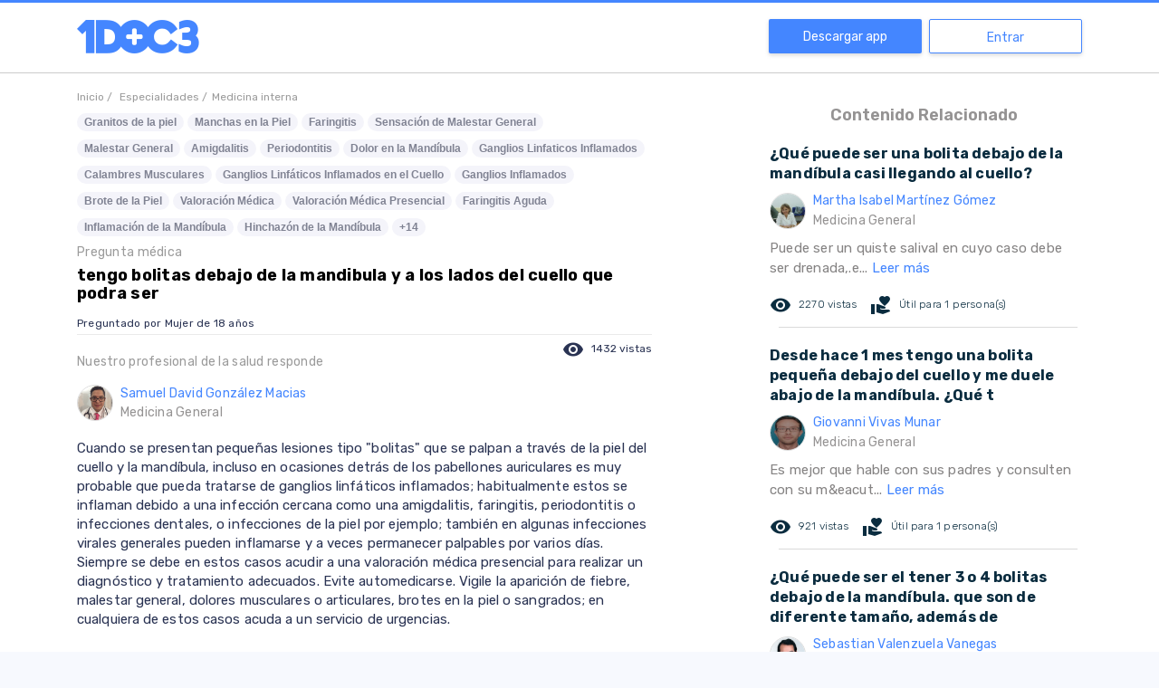

--- FILE ---
content_type: text/html; charset=utf-8
request_url: https://www.google.com/recaptcha/api2/aframe
body_size: 267
content:
<!DOCTYPE HTML><html><head><meta http-equiv="content-type" content="text/html; charset=UTF-8"></head><body><script nonce="xPmo1HcjNEB_jZlJtRhFGQ">/** Anti-fraud and anti-abuse applications only. See google.com/recaptcha */ try{var clients={'sodar':'https://pagead2.googlesyndication.com/pagead/sodar?'};window.addEventListener("message",function(a){try{if(a.source===window.parent){var b=JSON.parse(a.data);var c=clients[b['id']];if(c){var d=document.createElement('img');d.src=c+b['params']+'&rc='+(localStorage.getItem("rc::a")?sessionStorage.getItem("rc::b"):"");window.document.body.appendChild(d);sessionStorage.setItem("rc::e",parseInt(sessionStorage.getItem("rc::e")||0)+1);localStorage.setItem("rc::h",'1767848177116');}}}catch(b){}});window.parent.postMessage("_grecaptcha_ready", "*");}catch(b){}</script></body></html>

--- FILE ---
content_type: application/javascript; charset=UTF-8
request_url: https://www.1doc3.com/_nuxt/57c270b.js
body_size: 5931
content:
(window.webpackJsonp=window.webpackJsonp||[]).push([[2,21,22,23,35,43,59],{269:function(t,e,n){"use strict";n(18),n(40),n(101),n(39),n(195),n(30),n(56),n(137);var r=n(274),o=n.n(r).a.create({baseURL:"https://apiv3.1doc3.com"});e.a={getMetrics:function(t){var e=t.keys,n=new URLSearchParams({keys:e}).toString();return o.get("/content/metrics?"+n)},getPricesByLocation:function(){return o.get("/products/price")},getPlans:function(){return o.get("/stripe/get-plans-subscription")},sendContact:function(){var t=arguments.length>0&&void 0!==arguments[0]?arguments[0]:{},e=t.name,n=t.email,r=t.company,c=t.message,l=t.coupon,d=t.jobtitle,m=t.lastname,f=t.freeTrialRequested,v=t.type,h=t.cellphone;return o.post("/contact",{name:e,email:n,company:r,message:c,coupon:l,jobtitle:d,lastname:m,freeTrialRequested:f,type:v,cellphone:h})},sendContactFreeTrial:function(t){return o.post("/campaing/save-company-info",t)},getQuestion:function(){var t=arguments.length>0&&void 0!==arguments[0]?arguments[0]:{},e=t.id,n=t.incrementViews,r=void 0!==n&&n,c=new URLSearchParams({id:e,with_links:!0,increment_views:r}).toString();return o.get("/question?"+c)},getContext:function(){return o.get("/chat-context-info")},getCampaigns:function(){var t=arguments.length>0&&void 0!==arguments[0]?arguments[0]:{},content=t.content,e=t.cie10,n=t.specialties,r=c({content:content,cie10:e,specialties:n});return o.post("/campaigns/get-current",r)},getRelatedQuestions:function(){var t=arguments.length>0&&void 0!==arguments[0]?arguments[0]:{},e=t.search,n=t.type,r=t.limit,c=t.next,l=t.notIdInclude,d={search:e,type:n,limit:r};c&&(d.next=c),l&&(d.notIdInclude=l);var m=new URLSearchParams(d).toString();return o.get("/content?".concat(m))},getCardSummary:function(t){var e=new URLSearchParams(t).toString();return o.get("/card/summary?".concat(e))},getPress:function(){var t=arguments.length>0&&void 0!==arguments[0]?arguments[0]:{},e=t.type,n=new URLSearchParams({type:e}).toString();return o.get("/content/press?"+n)},getMedicalCards:function(){var t=arguments.length>0&&void 0!==arguments[0]?arguments[0]:{},e=t.type,n=t.page,r=t.perPage,c=t.search,l=new URLSearchParams({type:e,page:n,perPage:r,search:c}).toString();return o.get("/cards/index?".concat(l))},getDisease:function(){var t=arguments.length>0&&void 0!==arguments[0]?arguments[0]:{},e=t.slug,n=new URLSearchParams({slug:e}).toString();return o.get("/disease/info?".concat(n))},getSubstance:function(){var t=arguments.length>0&&void 0!==arguments[0]?arguments[0]:{},e=t.slug,n=new URLSearchParams({slug:e}).toString();return o.get("/substance/info?".concat(n))},getProcedure:function(){var t=arguments.length>0&&void 0!==arguments[0]?arguments[0]:{},e=t.slug,n=new URLSearchParams({slug:e}).toString();return o.get("/procedure/info?".concat(n))},getKeyword:function(){var t=arguments.length>0&&void 0!==arguments[0]?arguments[0]:{},e=t.slug,n=new URLSearchParams({slug:e}).toString();return o.get("/keyword/info?".concat(n))},getSign:function(){var t=arguments.length>0&&void 0!==arguments[0]?arguments[0]:{},e=t.slug,n=new URLSearchParams({slug:e}).toString();return o.get("/sign/info?".concat(n))},getSymptom:function(){var t=arguments.length>0&&void 0!==arguments[0]?arguments[0]:{},e=t.slug,n=new URLSearchParams({slug:e}).toString();return o.get("/symptom/info?".concat(n))},getBehavior:function(){var t=arguments.length>0&&void 0!==arguments[0]?arguments[0]:{},e=t.slug,n=new URLSearchParams({slug:e}).toString();return o.get("/behavior/info?".concat(n))},getPhysiologicalCondition:function(){var t=arguments.length>0&&void 0!==arguments[0]?arguments[0]:{},e=t.slug,n=new URLSearchParams({slug:e}).toString();return o.get("/physiological-condition/info?".concat(n))},saveFeedback:function(t){return o.post("/content/feedback",t,{withCredentials:!0})},getSpecialty:function(){var t=arguments.length>0&&void 0!==arguments[0]?arguments[0]:{},e=t.slug;return o.get("/parametrics/specialty?slug=".concat(e))},getSpecialtiesQuestions:function(){return o.get("/parametrics/specialties-questions")},getSpecialtiesRecentQuestions:function(){var t=arguments.length>0&&void 0!==arguments[0]?arguments[0]:{},e=t.id,n=t.page,r=t.perPage,c=new URLSearchParams({idSpecialty:e,page:n,perPage:r}).toString();return o.get("/parametrics/specialties-recent-questions?".concat(c))},modifyFeedback:function(t){return o.patch("/content/feedback",t,{withCredentials:!0})},getDoctorProfile:function(){var t=arguments.length>0&&void 0!==arguments[0]?arguments[0]:{},e=t.slug;return o.get("/doctor/profile?slug=".concat(e))},getAnsweredDoctorProfile:function(){var t=arguments.length>0&&void 0!==arguments[0]?arguments[0]:{},e=t.doctorId;return o.get("/doctor/answered-questions?doctorId=".concat(e))},saveUserInterests:function(t){return o.post("/save-user-interests",t)}};function c(t){var e=new URLSearchParams;for(var n in t)t[n]&&e.append(n,t[n]);return e}},278:function(t,e,n){var content=n(288);content.__esModule&&(content=content.default),"string"==typeof content&&(content=[[t.i,content,""]]),content.locals&&(t.exports=content.locals);(0,n(26).default)("8b1263d2",content,!0,{sourceMap:!1})},279:function(t,e,n){"use strict";n.r(e);var r=n(7),o=(n(45),n(269)),c={props:["dataNumero","dataPregunta","notIdInclude"],components:{relatedQuestionItem:n(284).default},data:function(){return{items:[],limit:5,offset:10,loading:!1,bottom:!1,next:null}},methods:{getRelatedQuestion:function(){var t=this;return Object(r.a)(regeneratorRuntime.mark((function e(){var n,data;return regeneratorRuntime.wrap((function(e){for(;;)switch(e.prev=e.next){case 0:return t.loading=!0,e.next=3,o.a.getRelatedQuestions({search:t.dataPregunta,type:"question",limit:5,next:t.next,notIdInclude:t.notIdInclude});case 3:n=e.sent,data=n.data,t.offset=t.offset+t.limit,t.items=data.items,t.loading=!1;case 8:case"end":return e.stop()}}),e)})))()}}},l=n(12),component=Object(l.a)(c,(function(){var t=this,e=t.$createElement,n=t._self._c||e;return n("div",[n("div",{directives:[{name:"show",rawName:"v-show",value:!t.loading,expression:"!loading"}]},[t._l(t.items,(function(e){return t.items&&t.items.length>0?n("related-question-item",{key:e.id,attrs:{question:e}},[n("div",{staticStyle:{padding:"0px 19px"}},[n("hr",{staticClass:"d-none d-md-block margin-top-10"})])]):t._e()})),n("div",{staticClass:"text-center"},[n("a",{staticClass:"btn btn-cargar-mas clickeable",on:{click:function(e){return t.getRelatedQuestion()}}},[t._v("Ver más")])])],2),n("h3",{directives:[{name:"show",rawName:"v-show",value:t.loading,expression:"loading"}],staticClass:"text-center"},[t._v("Cargando...")])])}),[],!1,null,null,null);e.default=component.exports},284:function(t,e,n){"use strict";n.r(e);n(75),n(30),n(31),n(57);var r={props:["question"],data:function(){return{url:"",doctorPhoto:"",doctorName:"",specialty:"",answer:"",title:"",useful:0}},methods:{infoHandle:function(){this.url="".concat("https://1doc3.com","/web/ver/").concat(this.question.id,"/").concat(this.question.slug),this.doctorPhoto="".concat(this.question.doctor.thumbnail),this.doctorName=this.question.doctor.name,this.specialty=""===this.question.doctor.specialty?"Medicina General":this.question.doctor.specialty,this.answer=this.characterLimiter(this.question.description,60),this.title=this.characterLimiter(this.question.title,100),this.useful=this.question.useful},characterLimiter:function(t,e){return t.substr(0,e)+"..."}},mounted:function(){this.infoHandle()}},o=n(12),component=Object(o.a)(r,(function(){var t=this,e=t.$createElement,n=t._self._c||e;return n("div",{staticClass:"rc-container-hover"},[n("a",{staticClass:"related-content-rc",attrs:{href:t.url}},[n("div",{staticClass:"rc-question"},[t._v(t._s(t.title))]),n("div",{staticClass:"rc-doctor"},[n("div",{staticClass:"div-img-doctor"},[n("img",{staticClass:"img-foto-small mr-2",attrs:{alt:t.question.nombre,src:t.doctorPhoto}})]),n("div",{staticClass:"nombre-doctor-respuesta"},[t._v(t._s(t.doctorName)),n("br"),n("span",{staticClass:"texto-gris-medium especialidad-doctor"},[t._v(t._s(t.specialty))])])]),n("div",{staticClass:"rc-answer"},[t._v(t._s(t.answer)),n("span",{staticClass:"rc-read-more"},[t._v("Leer más")])]),n("div",{staticClass:"rc-actions"},[n("div",{staticClass:"rc-views"},[n("i",{staticClass:"material-icons mr-2"},[t._v("remove_red_eye")]),n("span",[t._v(t._s(t.question.views)+" vistas")])]),t.useful>0?n("div",{staticClass:"rc-useful-question"},[n("i",{staticClass:"material-icons mr-2"},[t._v("volunteer_activism")]),n("span",[t._v("Útil para "+t._s(t.useful)+" persona(s)")])]):t._e()]),n("div",{staticClass:"rc-final"})])])}),[],!1,null,null,null);e.default=component.exports},287:function(t,e,n){"use strict";n(278)},288:function(t,e,n){var r=n(25)(!1);r.push([t.i,".button[data-v-0ff1de90]{vertical-align:middle;background-color:#fff;border:1px solid #4486ff;color:#4486ff;border-radius:3px;height:30px;line-height:30px;display:inline-block;margin-bottom:0;text-align:center;touch-action:manipulation;cursor:pointer;background-image:none;white-space:nowrap;padding:0 5px;font-weight:400;font-size:16px}.button.blue[data-v-0ff1de90]{display:inline-block!important;height:45px!important;padding-right:15px!important;padding-left:15px!important;border-radius:2px!important;background-color:#4486ff!important;color:#fff!important;max-width:350px;box-shadow:0 2px 4px 0 hsla(0,0%,79.2%,.7)!important}a.button[data-v-0ff1de90]{vertical-align:middle}a.button[data-v-0ff1de90]:hover{text-decoration:none}.button[data-v-0ff1de90]:hover{background-color:#4486ff;color:#fff;box-shadow:0 2px 4px 0 rgba(0,51,231,.5)}.button[data-v-0ff1de90]:disabled{opacity:.5}.button.default[data-v-0ff1de90]{background-color:#fff;border:1px solid #4486ff;color:#4486ff}",""]),t.exports=r},298:function(t,e,n){"use strict";n.r(e);var r={props:{href:{type:String,default:""},target:{type:String,default:"_self"},disabled:{type:Boolean,default:!1},type:{type:String,default:"button"},buttonType:{type:String,default:"button"},text:{type:String,required:!0},overridingStyles:{type:Object,default:function(){return{}}}},methods:{onClick:function(){this.$emit("clicked")}}},o=(n(287),n(12)),component=Object(o.a)(r,(function(){var t=this,e=t.$createElement,n=t._self._c||e;return"linkButton"==t.buttonType?n("a",{staticClass:"button",class:[t.buttonType],style:[t.overridingStyles],attrs:{disabled:t.disabled,type:t.type,target:t.target,href:t.href},on:{click:t.onClick}},[t._v(t._s(t.text))]):n("button",{class:[t.buttonType],style:[t.overridingStyles],attrs:{disabled:t.disabled,type:t.type},on:{click:t.onClick}},[t._v(t._s(t.text))])}),[],!1,null,"0ff1de90",null);e.default=component.exports},346:function(t,e,n){var content=n(410);content.__esModule&&(content=content.default),"string"==typeof content&&(content=[[t.i,content,""]]),content.locals&&(t.exports=content.locals);(0,n(26).default)("420786de",content,!0,{sourceMap:!1})},347:function(t,e,n){var content=n(412);content.__esModule&&(content=content.default),"string"==typeof content&&(content=[[t.i,content,""]]),content.locals&&(t.exports=content.locals);(0,n(26).default)("42bac108",content,!0,{sourceMap:!1})},348:function(t,e,n){var content=n(414);content.__esModule&&(content=content.default),"string"==typeof content&&(content=[[t.i,content,""]]),content.locals&&(t.exports=content.locals);(0,n(26).default)("7f6f8aa2",content,!0,{sourceMap:!1})},349:function(t,e,n){var content=n(416);content.__esModule&&(content=content.default),"string"==typeof content&&(content=[[t.i,content,""]]),content.locals&&(t.exports=content.locals);(0,n(26).default)("7ef33125",content,!0,{sourceMap:!1})},409:function(t,e,n){"use strict";n(346)},410:function(t,e,n){var r=n(25)(!1);r.push([t.i,".title-interaction-container[data-v-22d685e6]{padding:5px;max-width:320px;margin:14px auto 0;position:relative}.title-interaction-container .interaction-container[data-v-22d685e6]{border:1px solid #4486ff;border-radius:4px;text-align:center;padding:10px}@media only screen and (max-width:320px){.title-interaction-container .interaction-container[data-v-22d685e6]{border-left-width:0;border-right-width:0;border-radius:0;max-width:320px;margin:10px -20px}}.title-interaction-container .title[data-v-22d685e6]{margin:7px auto;letter-spacing:.28px;line-height:20px;display:inline-block}.title-interaction-container .centered-title[data-v-22d685e6]{margin-bottom:5px;margin-top:5px;font-weight:400}.simple-campaign-container[data-v-22d685e6]{padding:5px;max-width:320px;margin:14px auto 0}.simple-campaign-container .interaction-container[data-v-22d685e6]{border:1px solid #4486ff;border-top:0;border-radius:0 0 4px 4px;text-align:center;padding:10px}.simple-campaign-container .title[data-v-22d685e6]{letter-spacing:.28px;line-height:20px;display:inline-block;margin:0 auto 10px}.informative-banner[data-v-22d685e6]{border-radius:4px 4px 0 0;margin:0;max-height:110px;max-width:320px;position:relative}@media only screen and (max-width:320px){.informative-banner[data-v-22d685e6]{border-left-width:0;border-right-width:0;border-radius:0;max-width:320px}}.simple-campaign-button[data-v-22d685e6]{border:1px solid #4486ff;color:#4486ff;border-radius:3px;height:30px;line-height:30px;display:inline-block;margin:0 10px;text-align:center;vertical-align:middle;cursor:pointer;background-image:none;white-space:nowrap;padding:0 15px;touch-action:manipulation;background-color:#fff}.simple-campaign-button[data-v-22d685e6]:hover{background-color:#2196d6;color:#fff;box-shadow:0 2px 4px 0 rgba(0,51,231,.5)}.disclaimer[data-v-22d685e6]{text-align:right;color:#959393;font-size:12px}",""]),t.exports=r},411:function(t,e,n){"use strict";n(347)},412:function(t,e,n){var r=n(25)(!1);r.push([t.i,".simple-campaign-container[data-v-040b1e22]{max-width:320px;width:320px;margin:14px auto 0}@media only screen and (max-width:349px){.simple-campaign-container[data-v-040b1e22]{margin:10px -15px}}@media only screen and (max-width:320px){.simple-campaign-container[data-v-040b1e22]{max-width:320px}}.simple-campaign-container .interaction-container[data-v-040b1e22]{border:1px solid #4486ff;border-radius:4px;text-align:center;padding:10px}@media only screen and (max-width:320px){.simple-campaign-container .interaction-container[data-v-040b1e22]{border-left-width:0;border-right-width:0;border-radius:0;max-width:320px}}.simple-campaign-container .title[data-v-040b1e22]{letter-spacing:.28px;line-height:20px;display:inline-block;margin:0 auto 10px;font-weight:700}.interaction-container.withBanner[data-v-040b1e22]{border-top:0;border-top-right-radius:0;border-top-left-radius:0}.interaction-container.greyBorder[data-v-040b1e22]{border-color:#d3d3d3}.banner[data-v-040b1e22]{border-radius:4px 4px 0 0;margin:0;max-height:110px;max-width:320px;height:100px;width:320px;background-repeat:no-repeat;background-size:100% 100%;position:relative}@media only screen and (max-width:320px){.banner[data-v-040b1e22]{border-left-width:0;border-right-width:0;border-radius:0;max-width:320px}}.simple-campaign-button[data-v-040b1e22]{border:1px solid #4486ff;background-color:#4486ff;color:#fff;border-radius:3px;height:30px;line-height:30px;display:inline-block;margin:0 10px;text-align:center;vertical-align:middle;cursor:pointer;background-image:none;white-space:nowrap;padding:0 15px;touch-action:manipulation}.simple-campaign-button[data-v-040b1e22]:hover{box-shadow:0 2px 4px 0 rgba(0,51,231,.5)}",""]),t.exports=r},413:function(t,e,n){"use strict";n(348)},414:function(t,e,n){var r=n(25)(!1);r.push([t.i,".rc-promoted[data-v-1bc7fbcf]{color:#959393;font-size:14px}.rc-container-hover[data-v-1bc7fbcf]{cursor:pointer}.rc-btn[data-v-1bc7fbcf]{display:inline-block;height:35px;width:auto;padding-right:15px;padding-left:15px;border-radius:2px;background-color:#4486ff;color:#fff;margin-bottom:15px;margin-top:10px;box-shadow:0 2px 4px 0 hsla(0,0%,79.2%,.7)!important}.btn-section[data-v-1bc7fbcf]{text-align:center}.banner[data-v-1bc7fbcf]{border-radius:2px;margin:0;max-height:110px;max-width:100%;height:100px;width:100%;background-repeat:no-repeat;background-size:contain;background-position:50%;position:relative}@media only screen and (max-width:320px){.banner[data-v-1bc7fbcf]{border-left-width:0;border-right-width:0;border-radius:0;max-width:320px}}",""]),t.exports=r},415:function(t,e,n){"use strict";n(349)},416:function(t,e,n){var r=n(25)(!1);r.push([t.i,".simple-campaign-container[data-v-4deb29c6]{padding:5px;max-width:320px;margin:14px auto 0}.simple-campaign-container .interaction-container[data-v-4deb29c6]{border:1px solid #2196d6;border-radius:4px;text-align:center;padding:10px}.simple-campaign-container .title[data-v-4deb29c6]{letter-spacing:.28px;line-height:20px;display:inline-block;margin:0 auto 10px;font-weight:700}.simple-campaign-container .centered-title[data-v-4deb29c6]{margin-bottom:5px;margin-top:5px;font-weight:400}.simple-campaign-button[data-v-4deb29c6]{border:1px solid #2196d6;color:#2196d6;border-radius:3px;height:30px;line-height:30px;display:inline-block;margin-bottom:0;text-align:center;vertical-align:middle;cursor:pointer;background-image:none;white-space:nowrap;padding:0 15px;touch-action:manipulation;background-color:#fff}.simple-campaign-button[data-v-4deb29c6]:hover{background-color:#2196d6;color:#fff;box-shadow:0 2px 4px 0 rgba(0,51,231,.5)}.mr4[data-v-4deb29c6]{margin-right:20px}",""]),t.exports=r},443:function(t,e,n){"use strict";n.r(e);n(303),n(30),n(41);var r=n(523),o=n(524),c=n(525),l=n(526),d={components:{Simple:o.default,RelatedQuestion:c.default,SimpleYesNo:l.default,Informative:r.default},props:["campaigns","position","view_id","view_type"],data:function(){return{campaign:null,status:"initial",category:"Campaigns"}},computed:{trackLabel:function(){return"".concat(this.campaign.name+" "+this.campaign.action_type+" "+this.campaign.component_type).trim()}},mounted:function(){null!=this.campaigns&&this.detectCampaign()},watch:{campaigns:function(){this.detectCampaign()}},methods:{detectCampaign:function(){var t=this,e=this.campaigns.filter((function(e){return e.position===t.position}));e&&e.length>0&&(this.campaign=e[0],this.status="action",this.$ga.event({eventCategory:this.category,eventAction:"Campaign printed (".concat(this.campaign.client,")"),eventLabel:this.trackLabel,nonInteraction:!0}))},campaignInteraction:function(t){this.$ga.event({eventCategory:this.category,eventAction:"Campaign clicked ".concat(t),eventLabel:this.trackLabel}),this.campaign.component_type&&(this.campaign.component_data[t]&&(this.campaign.component_data.title=this.campaign.component_data[t],this.campaign.component_data.result=t),this.status="component")},campaignResult:function(t){this.$ga.event({eventCategory:this.category,eventAction:"Campaign completed ".concat(t),eventLabel:this.campaign.component_type?this.trackLabel:"".concat(this.campaign.name+" "+this.campaign.action_type)})}}},m=(n(597),n(12)),component=Object(m.a)(d,(function(){var t=this,e=t.$createElement,n=t._self._c||e;return"action"===t.status?n("div",{staticClass:"campaign-loader"},["questionAction"==t.campaign.action_type?n("simple",{attrs:{banner:t.campaign.action_data.banner,title:t.campaign.action_data.title,buttons:t.campaign.action_data.buttons,client:t.campaign.client,category:t.category,redirect:t.campaign.action_data.redirect,identifier:t.view_id,view_type:t.view_type,greyBorder:t.campaign.action_data.greyBorder},on:{interaction:t.campaignInteraction}}):t._e(),"relatedQuestion"==t.campaign.action_type?n("RelatedQuestion",{attrs:{question:t.campaign.action_data.question,preview:t.campaign.action_data.preview,"action-label":t.campaign.action_data.actionLabel,client:t.campaign.client,category:t.category,redirect:t.campaign.action_data.redirect,doctorImage:t.campaign.action_data.doctorImage,doctorName:t.campaign.action_data.doctorName,btnTitle:t.campaign.action_data.btnTitle,btnAction:t.campaign.action_data.btnAction,answer:t.campaign.action_data.answer,banner:t.campaign.action_data.banner,identifier:t.view_id,view_type:t.view_type},on:{interaction:t.campaignInteraction,result:t.campaignResult}}):t._e()],1):"component"===t.status?n("div",{staticClass:"campaign-loader"},["informative"==t.campaign.component_type?n("Informative",{attrs:{identifier:t.view_id,view_type:t.view_type,category:t.category,campaign:t.campaign},on:{result:t.campaignResult}}):t._e()],1):t._e()}),[],!1,null,"201fd3e1",null);e.default=component.exports;installComponents(component,{RelatedQuestion:n(279).default})},475:function(t,e,n){var content=n(598);content.__esModule&&(content=content.default),"string"==typeof content&&(content=[[t.i,content,""]]),content.locals&&(t.exports=content.locals);(0,n(26).default)("4f25f45a",content,!0,{sourceMap:!1})},523:function(t,e,n){"use strict";n.r(e);n(303),n(30);var r={props:["identifier","view_type","campaign","category"],methods:{bannerClicked:function(t){this.opinionGiven(),this.redirect&&window.open(this.redirect,"_blank"),this.$emit("result",t)},opinionGiven:function(){this.inputPlaceHolder&&this.feedback&&(this.campaign.component_data.inputPlaceHolder=null)}},computed:{trackLabel:function(){return"".concat(this.campaign.name+" "+this.campaign.action_type+" "+this.campaign.component_type).trim()},title:function(){return this.campaign.component_data.title},client:function(){return this.campaign.client},redirect:function(){return this.campaign.component_data.redirect},overrideButtonStyle:function(){return this.campaign.component_data.overrideButtonStyle},button:function(){return this.campaign.component_data.button},banner:function(){return this.campaign.component_data.banner},result:function(){return this.campaign.component_data.result},action_type:function(){return this.campaign.action_type},inputPlaceHolder:function(){return this.campaign.component_data.inputPlaceHolder},component_type:function(){return this.campaign.component_type},disclaimer:function(){return this.campaign.component_data.disclaimer}},data:function(){return{feedback:null}}},o=(n(409),n(12)),component=Object(o.a)(r,(function(){var t=this,e=t.$createElement,n=t._self._c||e;return t.banner?n("div",{staticClass:"simple-campaign-container"},[n("div",{staticClass:"informative-banner",on:{click:function(e){return t.bannerClicked()}}}),n("div",{staticClass:"interaction-container"},[n("div",{staticClass:"actions"},[t.redirect?n("button",{staticClass:"button simple-campaign-button",style:t.overrideButtonStyle,attrs:{type:"button"},on:{click:function(e){return t.bannerClicked(t.button.label)}}},[t._v(t._s(t.button.label))]):t._e()])])]):n("div",{staticClass:"title-interaction-container"},[n("div",{staticClass:"interaction-container"},[n("div",{staticClass:"title",domProps:{innerHTML:t._s(t.title)}}),t.inputPlaceHolder?n("div",{staticClass:"form-login"},[n("input",{directives:[{name:"model",rawName:"v-model",value:t.feedback,expression:"feedback"}],staticClass:"name",attrs:{type:"text",placeholder:t.inputPlaceHolder},domProps:{value:t.feedback},on:{input:function(e){e.target.composing||(t.feedback=e.target.value)}}})]):t._e(),n("div",{staticClass:"actions"},[t.redirect?n("button",{staticClass:"button simple-campaign-button",style:t.overrideButtonStyle,attrs:{type:"button"},on:{click:function(e){return t.bannerClicked(t.button.label)}}},[t._v(t._s(t.button.label))]):t._e()]),n("div",{staticClass:"disclaimer"},[t._v(t._s(t.disclaimer))])])])}),[],!1,null,"22d685e6",null);e.default=component.exports},524:function(t,e,n){"use strict";n.r(e);var r={props:["title","actionLabel","client","category","redirect","identifier","overrideButtonStyle","buttons","banner","greyBorder"],methods:{bannerClicked:function(t){this.redirect&&window.open(this.redirect,"_blank"),this.$emit("interaction",t)}}},o=(n(411),n(12)),component=Object(o.a)(r,(function(){var t=this,e=t.$createElement,n=t._self._c||e;return n("div",{staticClass:"simple-campaign-container"},[t.banner?n("div",{staticClass:"banner",style:{backgroundImage:"url("+t.banner+")"}}):t._e(),n("div",{staticClass:"interaction-container",class:{withBanner:t.banner,greyBorder:t.greyBorder}},[t.title?n("div",{staticClass:"title"},[t._v(t._s(t.title))]):t._e(),n("div",{staticClass:"actions"},t._l(t.buttons,(function(button){return n("button",{staticClass:"button useful-action default simple-campaign-button",style:t.overrideButtonStyle,attrs:{type:"button"},on:{click:function(e){return t.bannerClicked(button.label)}}},[t._v(t._s(button.label))])})),0)])])}),[],!1,null,"040b1e22",null);e.default=component.exports},525:function(t,e,n){"use strict";n.r(e);var r={props:["question","preview","actionLabel","client","category","redirect","identifier","doctorImage","doctorName","answer","btnTitle","btnAction","banner"],data:function(){return{showAnswer:!1}},components:{CustomButton:n(298).default},methods:{questionClicked:function(t){this.redirect&&(this.$emit("interaction",t),window.open(this.redirect)),this.answer&&!this.showAnswer&&(this.$emit("interaction",t),this.showAnswer=!0)},btnClicked:function(t){this.$emit("result",this.btnTitle),window.open(this.btnAction)}}},o=(n(413),n(12)),component=Object(o.a)(r,(function(){var t=this,e=t.$createElement,n=t._self._c||e;return n("div",{staticClass:"rc-container-hover"},[n("div",{staticClass:"related-content-rc",on:{click:function(e){return t.questionClicked(t.question)}}},[n("div",{staticClass:"rc-promoted"},[t._v("Promovido")]),n("div",{staticClass:"rc-question"},[t._v(t._s(t.question))]),n("div",{staticClass:"rc-doctor"},[t.doctorImage?n("div",{staticClass:"div-img-doctor"},[n("img",{staticClass:"img-foto-small mr-2",attrs:{alt:t.question,src:t.doctorImage}})]):t._e(),t.doctorName?n("div",{staticClass:"nombre-doctor-respuesta"},[t._v(t._s(t.doctorName))]):t._e()]),t.showAnswer?t._e():n("div",{staticClass:"rc-answer"},[t._v(t._s(t.preview)+" "),n("span",{staticClass:"rc-read-more"},[t._v(t._s(t.actionLabel))])]),t.showAnswer?n("div",{staticClass:"rc-answer",domProps:{innerHTML:t._s(t.answer)}}):t._e(),n("div",{staticClass:"btn-section"},[t.showAnswer&&t.btnAction&&t.btnTitle?n("custom-button",{staticClass:"rc-btn",attrs:{text:t.btnTitle},on:{clicked:t.btnClicked}}):t._e()],1),t.banner?n("div",{staticClass:"banner",style:{backgroundImage:"url("+t.banner+")"}}):t._e(),t._m(0),n("div",{staticClass:"rc-final"})])])}),[function(){var t=this,e=t.$createElement,n=t._self._c||e;return n("div",{staticClass:"rc-actions"},[n("div",{staticClass:"rc-views"},[n("i",{staticClass:"material-icons mr-2"},[t._v("remove_red_eye")]),t._v(" 259.960 vistas")]),n("div",{staticClass:"rc-useful-question"},[n("i",{staticClass:"material-icons mr-2"},[t._v("volunteer_activism")]),t._v(" Útil para 207 personas")])])}],!1,null,"1bc7fbcf",null);e.default=component.exports},526:function(t,e,n){"use strict";n.r(e);var r={data:function(){return{clicked:!1}},props:["title","yesLabel","noLabel","client","category","identifier","overrideButtonStyle","resultYes","resultNo"],computed:{trackLabel:function(){var label=this.client;return this.overrideButtonStyle&&(label+=" styled"),label+=" simple yes-no"}},methods:{bannerClicked:function(t){"Banner ".concat(t.toLowerCase()," clicked");this.clicked=t}},mounted:function(){}},o=(n(415),n(12)),component=Object(o.a)(r,(function(){var t=this,e=t.$createElement,n=t._self._c||e;return n("div",{staticClass:"simple-campaign-container"},[0==t.clicked?n("div",{staticClass:"interaction-container"},[n("div",{staticClass:"title"},[t._v(t._s(t.title))]),n("div",{staticClass:"actions"},[n("button",{staticClass:"mr4 button useful-action default simple-campaign-button",style:t.overrideButtonStyle,attrs:{type:"button"},on:{click:function(e){return t.bannerClicked(t.yesLabel)}}},[t._v(t._s(t.yesLabel))]),n("button",{staticClass:"button useful-action default simple-campaign-button",style:t.overrideButtonStyle,attrs:{type:"button"},on:{click:function(e){return t.bannerClicked(t.noLabel)}}},[t._v(t._s(t.noLabel))])])]):t.clicked==t.yesLabel?n("div",{staticClass:"interaction-container"},[n("div",{staticClass:"title centered-title"},[t._v(t._s(t.resultYes))])]):t.clicked==t.noLabel?n("div",{staticClass:"interaction-container"},[n("div",{staticClass:"title centered-title"},[t._v(t._s(t.resultNo))])]):t._e()])}),[],!1,null,"4deb29c6",null);e.default=component.exports},597:function(t,e,n){"use strict";n(475)},598:function(t,e,n){var r=n(25)(!1);r.push([t.i,".campaign-loader[data-v-201fd3e1]{width:100%}",""]),t.exports=r}}]);